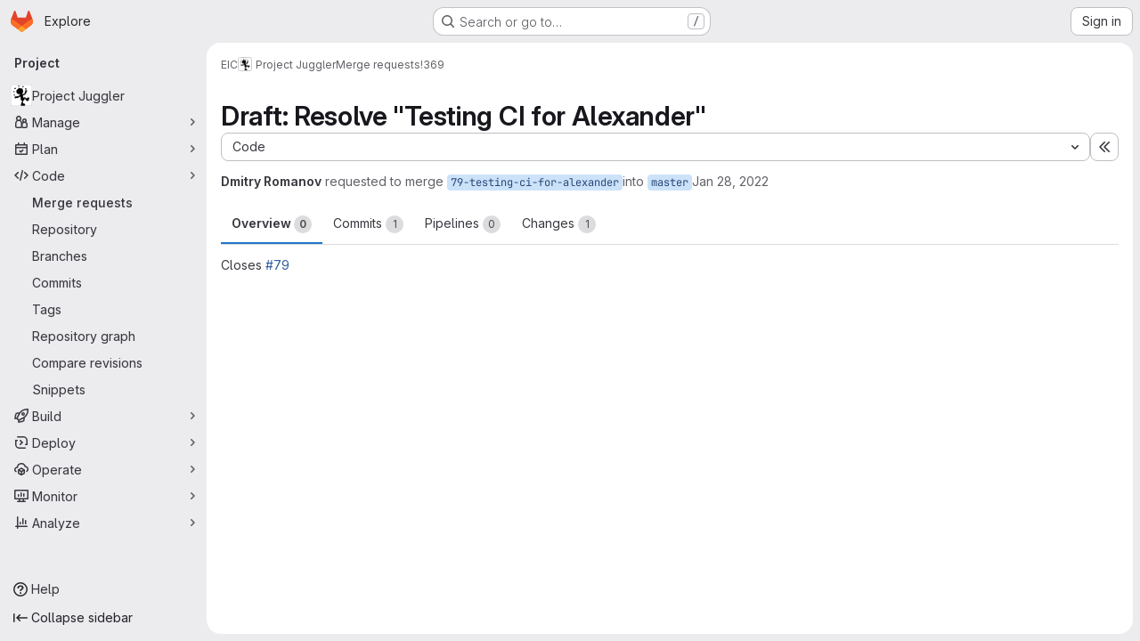

--- FILE ---
content_type: text/html; charset=utf-8
request_url: https://eicweb.phy.anl.gov/EIC/juggler/-/merge_requests/369
body_size: 16365
content:




<!DOCTYPE html>
<html class="gl-system ui-neutral with-top-bar with-header application-chrome page-with-panels with-gl-container-queries " lang="en">
<head prefix="og: http://ogp.me/ns#">
<meta charset="utf-8">
<meta content="IE=edge" http-equiv="X-UA-Compatible">
<meta content="width=device-width, initial-scale=1" name="viewport">
<title>Draft: Resolve &quot;Testing CI for Alexander&quot; (!369) · Merge requests · EIC / Project Juggler · GitLab</title>
<script>
//<![CDATA[
window.gon={};gon.api_version="v4";gon.default_avatar_url="https://eicweb.phy.anl.gov/assets/no_avatar-849f9c04a3a0d0cea2424ae97b27447dc64a7dbfae83c036c45b403392f0e8ba.png";gon.max_file_size=110;gon.asset_host=null;gon.webpack_public_path="/assets/webpack/";gon.relative_url_root="";gon.user_color_mode="gl-system";gon.user_color_scheme="white";gon.markdown_surround_selection=null;gon.markdown_automatic_lists=null;gon.markdown_maintain_indentation=null;gon.math_rendering_limits_enabled=true;gon.allow_immediate_namespaces_deletion=true;gon.iframe_rendering_enabled=false;gon.iframe_rendering_allowlist=[];gon.recaptcha_api_server_url="https://www.recaptcha.net/recaptcha/api.js";gon.recaptcha_sitekey=null;gon.gitlab_url="https://eicweb.phy.anl.gov";gon.promo_url="https://about.gitlab.com";gon.forum_url="https://forum.gitlab.com";gon.docs_url="https://docs.gitlab.com";gon.revision="ef8306c4594";gon.feature_category="code_review_workflow";gon.gitlab_logo="/assets/gitlab_logo-2957169c8ef64c58616a1ac3f4fc626e8a35ce4eb3ed31bb0d873712f2a041a0.png";gon.secure=true;gon.sprite_icons="/assets/icons-dafe78f1f5f3f39844d40e6211b4b6b2b89533b96324c26e6ca12cfd6cf1b0ca.svg";gon.sprite_file_icons="/assets/file_icons/file_icons-90de312d3dbe794a19dee8aee171f184ff69ca9c9cf9fe37e8b254e84c3a1543.svg";gon.illustrations_path="/images/illustrations.svg";gon.emoji_sprites_css_path="/assets/emoji_sprites-bd26211944b9d072037ec97cb138f1a52cd03ef185cd38b8d1fcc963245199a1.css";gon.emoji_backend_version=4;gon.gridstack_css_path="/assets/lazy_bundles/gridstack-f42069e5c7b1542688660592b48f2cbd86e26b77030efd195d124dbd8fe64434.css";gon.test_env=false;gon.disable_animations=false;gon.suggested_label_colors={"#cc338b":"Magenta-pink","#dc143c":"Crimson","#c21e56":"Rose red","#cd5b45":"Dark coral","#ed9121":"Carrot orange","#eee600":"Titanium yellow","#009966":"Green-cyan","#8fbc8f":"Dark sea green","#6699cc":"Blue-gray","#e6e6fa":"Lavender","#9400d3":"Dark violet","#330066":"Deep violet","#36454f":"Charcoal grey","#808080":"Gray"};gon.first_day_of_week=0;gon.time_display_relative=true;gon.time_display_format=0;gon.ee=false;gon.jh=false;gon.dot_com=false;gon.uf_error_prefix="UF";gon.pat_prefix="";gon.keyboard_shortcuts_enabled=true;gon.broadcast_message_dismissal_path=null;gon.diagramsnet_url="https://embed.diagrams.net";gon.features={"uiForOrganizations":false,"organizationSwitching":false,"findAndReplace":false,"removeMonitorMetrics":true,"newProjectCreationForm":false,"workItemsClientSideBoards":false,"glqlWorkItems":true,"glqlAggregation":false,"glqlTypescript":false,"paneledView":true,"archiveGroup":false,"accessibleLoadingButton":false,"allowIframesInMarkdown":false,"projectStudioEnabled":true,"glqlLoadOnClick":false,"showMergeRequestStatusDraft":false,"mrPipelinesGraphql":false,"ciPipelineCreationRequestsRealtime":false,"notificationsTodosButtons":false,"mrReviewBatchSubmit":true,"mergeWidgetStopPolling":false};
//]]>
</script>

<script>
//<![CDATA[
const root = document.documentElement;
if (window.matchMedia('(prefers-color-scheme: dark)').matches) {
  root.classList.add('gl-dark');
}

window.matchMedia('(prefers-color-scheme: dark)').addEventListener('change', (e) => {
  if (e.matches) {
    root.classList.add('gl-dark');
  } else {
    root.classList.remove('gl-dark');
  }
});

//]]>
</script>
<script>
//<![CDATA[
var gl = window.gl || {};
gl.startup_calls = {"/EIC/juggler/-/merge_requests/369/diffs_metadata.json?diff_head=true\u0026view=inline\u0026w=1":{},"/EIC/juggler/-/merge_requests/369/discussions.json?notes_filter=0\u0026per_page=20\u0026persist_filter=false":{},"/EIC/juggler/-/merge_requests/369/widget.json":{},"/EIC/juggler/-/merge_requests/369/cached_widget.json":{},"/EIC/juggler/-/merge_requests/369.json?serializer=sidebar_extras":{}};
gl.startup_graphql_calls = null;

if (gl.startup_calls && window.fetch) {
  Object.keys(gl.startup_calls).forEach(apiCall => {
   gl.startup_calls[apiCall] = {
      fetchCall: fetch(apiCall, {
        // Emulate XHR for Rails AJAX request checks
        headers: {
          'X-Requested-With': 'XMLHttpRequest'
        },
        // fetch won’t send cookies in older browsers, unless you set the credentials init option.
        // We set to `same-origin` which is default value in modern browsers.
        // See https://github.com/whatwg/fetch/pull/585 for more information.
        credentials: 'same-origin'
      })
    };
  });
}
if (gl.startup_graphql_calls && window.fetch) {
  const headers = {"X-CSRF-Token":"kcGlfAmtr7tZkw7R_4e5oi5-ydeXu27F9MPemtu8NBecQjrU2WIUR21LImhxSsuaiCe09ZZuFbrpWF__VvN2Ug","x-gitlab-feature-category":"code_review_workflow"};
  const url = `https://eicweb.phy.anl.gov/api/graphql`

  const opts = {
    method: "POST",
    headers: {
      "Content-Type": "application/json",
      ...headers,
    }
  };

  gl.startup_graphql_calls = gl.startup_graphql_calls.map(call => ({
    ...call,
    fetchCall: fetch(url, {
      ...opts,
      credentials: 'same-origin',
      body: JSON.stringify(call)
    })
  }))
}


//]]>
</script>



<meta content="light dark" name="color-scheme">
<link rel="stylesheet" href="/assets/application-267421195ad431679553836c5b410ffe630f2a3119c436775ff47aa32bd041a8.css" media="(prefers-color-scheme: light)" />
<link rel="stylesheet" href="/assets/application_dark-eb6a2be3fa84f122bcfdb01700ceb93d31abe14bec53e18529b0230fdb8d07ce.css" media="(prefers-color-scheme: dark)" />
<link rel="stylesheet" href="/assets/page_bundles/merge_request-c6f260eb48cf3aef7c4713a5bd19819610af51a191f6ebf7728d9510743a8940.css" /><link rel="stylesheet" href="/assets/page_bundles/issuable-a1426ec32621b16dfde0bb759644dde9c2420a266b82578555e8cf4478d95dca.css" /><link rel="stylesheet" href="/assets/page_bundles/notes_shared-8f7a9513332533cc4a53b3be3d16e69570e82bc87b3f8913578eaeb0dce57e21.css" /><link rel="stylesheet" href="/assets/page_bundles/design_management-714c36aa7869317006d0fdf3fa26fe925dcbcda6a0c71a93a3e54f3fc27ca849.css" /><link rel="stylesheet" href="/assets/page_bundles/merge_requests-3e990ef35dc91c89b9fc28527c7f83de9d8569a6cb704c31a4877901a14b1c29.css" /><link rel="stylesheet" href="/assets/page_bundles/pipelines-73aa3826d1ff6db534ba4e57bcc5d791bd6058b88c0caeaa5c16d7857acb5ac2.css" /><link rel="stylesheet" href="/assets/page_bundles/reports-29e64d01ce221f24f5d01336bdfebb32405c7ed6bd1ca434396aacedb72dd3e3.css" /><link rel="stylesheet" href="/assets/page_bundles/ci_status-a8a0940e57bbda1e5773df806e02e1d49d605920f355620790dff8de65c19ff4.css" /><link rel="stylesheet" href="/assets/page_bundles/labels-b23cc06813aa6fbbc608e40531a9a2c605d4b464b1a2b1bd22360ba37986127f.css" /><link rel="stylesheet" href="/assets/page_bundles/commit_description-9e7efe20f0cef17d0606edabfad0418e9eb224aaeaa2dae32c817060fa60abcc.css" /><link rel="stylesheet" href="/assets/page_bundles/work_items-9f34e9e1785e95144a97edb25299b8dd0d2e641f7efb2d8b7bea3717104ed8f2.css" />
<link rel="stylesheet" href="/assets/tailwind_cqs-0e9add9895902b334f85f3a8c9ded0e9bcbfef603bbd1efcb51df7dac57c209e.css" />


<link rel="stylesheet" href="/assets/fonts-deb7ad1d55ca77c0172d8538d53442af63604ff490c74acc2859db295c125bdb.css" />
<link rel="stylesheet" href="/assets/highlight/themes/white-c47e38e4a3eafd97b389c0f8eec06dce295f311cdc1c9e55073ea9406b8fe5b0.css" media="(prefers-color-scheme: light)" />
<link rel="stylesheet" href="/assets/highlight/themes/dark-8796b0549a7cd8fd6d2646619fa5840db4505d7031a76d5441a3cee1d12390d2.css" media="(prefers-color-scheme: dark)" />

<script src="/assets/webpack/runtime.bada1433.bundle.js" defer="defer"></script>
<script src="/assets/webpack/main.eb29241f.chunk.js" defer="defer"></script>
<script src="/assets/webpack/tracker.4ac2efa2.chunk.js" defer="defer"></script>
<script>
//<![CDATA[
window.snowplowOptions = {"namespace":"gl","hostname":"eicweb.phy.anl.gov:443","postPath":"/-/collect_events","forceSecureTracker":true,"appId":"gitlab_sm"};
gl = window.gl || {};
gl.snowplowStandardContext = {"schema":"iglu:com.gitlab/gitlab_standard/jsonschema/1-1-7","data":{"environment":"self-managed","source":"gitlab-rails","correlation_id":"01KFK34YQSW4PKEWGAK9W8YNHF","extra":{},"user_id":null,"global_user_id":null,"user_type":null,"is_gitlab_team_member":null,"namespace_id":9,"ultimate_parent_namespace_id":9,"project_id":369,"feature_enabled_by_namespace_ids":null,"realm":"self-managed","deployment_type":"self-managed","context_generated_at":"2026-01-22T14:53:46.874Z"}};
gl.snowplowPseudonymizedPageUrl = "https://eicweb.phy.anl.gov/namespace9/project369/-/merge_requests/369";
gl.maskedDefaultReferrerUrl = null;
gl.ga4MeasurementId = 'G-ENFH3X7M5Y';
gl.duoEvents = [];
gl.onlySendDuoEvents = true;


//]]>
</script>
<link rel="preload" href="/assets/application-267421195ad431679553836c5b410ffe630f2a3119c436775ff47aa32bd041a8.css" as="style" type="text/css">
<link rel="preload" href="/assets/highlight/themes/white-c47e38e4a3eafd97b389c0f8eec06dce295f311cdc1c9e55073ea9406b8fe5b0.css" as="style" type="text/css">




<script src="/assets/webpack/commons-pages.groups.new-pages.import.gitlab_projects.new-pages.import.manifest.new-pages.projects.n-44c6c18e.57adf505.chunk.js" defer="defer"></script>
<script src="/assets/webpack/commons-pages.search.show-super_sidebar.6acb116e.chunk.js" defer="defer"></script>
<script src="/assets/webpack/super_sidebar.d81b6984.chunk.js" defer="defer"></script>
<script src="/assets/webpack/prosemirror.1da0b164.chunk.js" defer="defer"></script>
<script src="/assets/webpack/commons-pages.projects-pages.projects.activity-pages.projects.alert_management.details-pages.project-16912510.ec48a109.chunk.js" defer="defer"></script>
<script src="/assets/webpack/commons-pages.admin.application_settings-pages.admin.application_settings.appearances.preview_sign_i-f1565176.4e33d525.chunk.js" defer="defer"></script>
<script src="/assets/webpack/17193943.e2846711.chunk.js" defer="defer"></script>
<script src="/assets/webpack/commons-pages.admin.topics.edit-pages.admin.topics.new-pages.dashboard.home-pages.groups.issues-page-e24719b0.0ac673bd.chunk.js" defer="defer"></script>
<script src="/assets/webpack/commons-pages.admin.topics.edit-pages.admin.topics.new-pages.dashboard.home-pages.groups.issues-page-ff48bc91.361cf468.chunk.js" defer="defer"></script>
<script src="/assets/webpack/commons-pages.admin.topics.edit-pages.admin.topics.new-pages.groups.issues-pages.groups.milestones.e-bcd6d51f.54a370ee.chunk.js" defer="defer"></script>
<script src="/assets/webpack/commons-pages.admin.topics.edit-pages.admin.topics.new-pages.groups.issues-pages.groups.milestones.e-b5dc6890.6b3a11a0.chunk.js" defer="defer"></script>
<script src="/assets/webpack/commons-pages.admin.topics.edit-pages.admin.topics.new-pages.groups.issues-pages.groups.milestones.e-42b3c7d5.16057691.chunk.js" defer="defer"></script>
<script src="/assets/webpack/422f149e.758e004d.chunk.js" defer="defer"></script>
<script src="/assets/webpack/commons-pages.dashboard.milestones.show-pages.groups.issues-pages.groups.merge_requests-pages.groups-08b7f105.481b65b8.chunk.js" defer="defer"></script>
<script src="/assets/webpack/cb024f01.1ddd5ad5.chunk.js" defer="defer"></script>
<script src="/assets/webpack/commons-pages.dashboard.milestones.show-pages.groups.merge_requests-pages.groups.milestones.edit-pag-f6a8769a.e4179b90.chunk.js" defer="defer"></script>
<script src="/assets/webpack/commons-pages.groups.issues-pages.groups.merge_requests-pages.groups.work_items-pages.groups.work_it-778254cc.4da6b466.chunk.js" defer="defer"></script>
<script src="/assets/webpack/1f5b0d56.14ca4c40.chunk.js" defer="defer"></script>
<script src="/assets/webpack/commons-pages.admin.runners.index-pages.groups.merge_requests-pages.groups.runners.index-pages.proje-36e90d03.8b9118ac.chunk.js" defer="defer"></script>
<script src="/assets/webpack/commons-pages.groups.issues-pages.groups.work_items-pages.groups.work_items.show-pages.projects.inci-2e445c84.8d524385.chunk.js" defer="defer"></script>
<script src="/assets/webpack/commons-pages.groups.merge_requests-pages.projects.feature_flags.edit-pages.projects.feature_flags.n-e920fef7.8e253b8b.chunk.js" defer="defer"></script>
<script src="/assets/webpack/pages.projects.merge_requests.show.58b2761b.chunk.js" defer="defer"></script>

<meta content="object" property="og:type">
<meta content="GitLab" property="og:site_name">
<meta content="Draft: Resolve &quot;Testing CI for Alexander&quot; (!369) · Merge requests · EIC / Project Juggler · GitLab" property="og:title">
<meta content="Closes #79" property="og:description">
<meta content="https://eicweb.phy.anl.gov/uploads/-/system/project/avatar/369/transparent-circus-clown-juggling-png-logo.jpg" property="og:image">
<meta content="64" property="og:image:width">
<meta content="64" property="og:image:height">
<meta content="https://eicweb.phy.anl.gov/EIC/juggler/-/merge_requests/369" property="og:url">
<meta content="summary" property="twitter:card">
<meta content="Draft: Resolve &quot;Testing CI for Alexander&quot; (!369) · Merge requests · EIC / Project Juggler · GitLab" property="twitter:title">
<meta content="Closes #79" property="twitter:description">
<meta content="https://eicweb.phy.anl.gov/uploads/-/system/project/avatar/369/transparent-circus-clown-juggling-png-logo.jpg" property="twitter:image">
<meta property="twitter:label1" content="Author"><meta property="twitter:data1" content="Dmitry Romanov"><meta property="twitter:label2" content="Assignee"><meta property="twitter:data2" content="Dmitry Romanov">
<meta name="csrf-param" content="authenticity_token" />
<meta name="csrf-token" content="q759mGz9RHPqLbiYemgYetL7m1IWGl5xpFYqkzVROFqmPeIwvDL_j971lCH0pWpCdKLmcBfPJQ65zav2uB56Hw" />
<meta name="csp-nonce" />
<meta name="action-cable-url" content="/-/cable" />
<link href="/-/manifest.json" rel="manifest">
<link rel="icon" type="image/png" href="/uploads/-/system/appearance/favicon/1/anl_eic_logo_3.ico" id="favicon" data-original-href="/uploads/-/system/appearance/favicon/1/anl_eic_logo_3.ico" />
<link rel="apple-touch-icon" type="image/x-icon" href="/assets/apple-touch-icon-b049d4bc0dd9626f31db825d61880737befc7835982586d015bded10b4435460.png" />
<link href="/search/opensearch.xml" rel="search" title="Search GitLab" type="application/opensearchdescription+xml">




<meta content="Closes #79" name="description">
<meta content="#F1F0F6" media="(prefers-color-scheme: light)" name="theme-color">
<meta content="#232128" media="(prefers-color-scheme: dark)" name="theme-color">
</head>

<body class="tab-width-8 gl-browser-chrome gl-platform-mac " data-group="EIC" data-group-full-path="EIC" data-namespace-id="9" data-page="projects:merge_requests:show" data-page-type-id="369" data-project="juggler" data-project-full-path="EIC/juggler" data-project-id="369" data-project-studio-enabled="true">
<div id="js-tooltips-container"></div>
<script>
//<![CDATA[
gl = window.gl || {};
gl.GfmAutoComplete = gl.GfmAutoComplete || {};
gl.GfmAutoComplete.dataSources = {"members":"/EIC/juggler/-/autocomplete_sources/members?type=MergeRequest\u0026type_id=369","issues":"/EIC/juggler/-/autocomplete_sources/issues","mergeRequests":"/EIC/juggler/-/autocomplete_sources/merge_requests","labels":"/EIC/juggler/-/autocomplete_sources/labels?type=MergeRequest\u0026type_id=369","milestones":"/EIC/juggler/-/autocomplete_sources/milestones","commands":"/EIC/juggler/-/autocomplete_sources/commands?type=MergeRequest\u0026type_id=369","snippets":"/EIC/juggler/-/autocomplete_sources/snippets","contacts":"/EIC/juggler/-/autocomplete_sources/contacts?type=MergeRequest\u0026type_id=369","wikis":"/EIC/juggler/-/autocomplete_sources/wikis"};


//]]>
</script>
<script>
//<![CDATA[
gl = window.gl || {};
gl.client = {"isChrome":true,"isMac":true};


//]]>
</script>


<header class="super-topbar js-super-topbar"></header>
<div class="layout-page js-page-layout page-gutter  page-with-super-sidebar">
<script>
//<![CDATA[
const outer = document.createElement('div');
outer.style.visibility = 'hidden';
outer.style.overflow = 'scroll';
document.body.appendChild(outer);
const inner = document.createElement('div');
outer.appendChild(inner);
const scrollbarWidth = outer.offsetWidth - inner.offsetWidth;
outer.parentNode.removeChild(outer);
document.documentElement.style.setProperty('--scrollbar-width', `${scrollbarWidth}px`);

//]]>
</script><aside class="js-super-sidebar super-sidebar super-sidebar-loading" data-command-palette="{&quot;project_files_url&quot;:&quot;/EIC/juggler/-/files/main?format=json&quot;,&quot;project_blob_url&quot;:&quot;/EIC/juggler/-/blob/main&quot;}" data-force-desktop-expanded-sidebar="" data-is-saas="false" data-root-path="/" data-sidebar="{&quot;is_logged_in&quot;:false,&quot;compare_plans_url&quot;:&quot;https://about.gitlab.com/pricing&quot;,&quot;context_switcher_links&quot;:[{&quot;title&quot;:&quot;Explore&quot;,&quot;link&quot;:&quot;/explore&quot;,&quot;icon&quot;:&quot;compass&quot;}],&quot;current_menu_items&quot;:[{&quot;id&quot;:&quot;project_overview&quot;,&quot;title&quot;:&quot;Project Juggler&quot;,&quot;avatar&quot;:&quot;/uploads/-/system/project/avatar/369/transparent-circus-clown-juggling-png-logo.jpg&quot;,&quot;entity_id&quot;:369,&quot;link&quot;:&quot;/EIC/juggler&quot;,&quot;link_classes&quot;:&quot;shortcuts-project&quot;,&quot;is_active&quot;:false},{&quot;id&quot;:&quot;manage_menu&quot;,&quot;title&quot;:&quot;Manage&quot;,&quot;icon&quot;:&quot;users&quot;,&quot;avatar_shape&quot;:&quot;rect&quot;,&quot;link&quot;:&quot;/EIC/juggler/activity&quot;,&quot;is_active&quot;:false,&quot;items&quot;:[{&quot;id&quot;:&quot;activity&quot;,&quot;title&quot;:&quot;Activity&quot;,&quot;link&quot;:&quot;/EIC/juggler/activity&quot;,&quot;link_classes&quot;:&quot;shortcuts-project-activity&quot;,&quot;is_active&quot;:false},{&quot;id&quot;:&quot;members&quot;,&quot;title&quot;:&quot;Members&quot;,&quot;link&quot;:&quot;/EIC/juggler/-/project_members&quot;,&quot;is_active&quot;:false},{&quot;id&quot;:&quot;labels&quot;,&quot;title&quot;:&quot;Labels&quot;,&quot;link&quot;:&quot;/EIC/juggler/-/labels&quot;,&quot;is_active&quot;:false}],&quot;separated&quot;:false},{&quot;id&quot;:&quot;plan_menu&quot;,&quot;title&quot;:&quot;Plan&quot;,&quot;icon&quot;:&quot;planning&quot;,&quot;avatar_shape&quot;:&quot;rect&quot;,&quot;link&quot;:&quot;/EIC/juggler/-/issues&quot;,&quot;is_active&quot;:false,&quot;items&quot;:[{&quot;id&quot;:&quot;project_issue_list&quot;,&quot;title&quot;:&quot;Issues&quot;,&quot;link&quot;:&quot;/EIC/juggler/-/issues&quot;,&quot;link_classes&quot;:&quot;shortcuts-issues has-sub-items&quot;,&quot;pill_count_field&quot;:&quot;openIssuesCount&quot;,&quot;pill_count_dynamic&quot;:false,&quot;is_active&quot;:false},{&quot;id&quot;:&quot;boards&quot;,&quot;title&quot;:&quot;Issue boards&quot;,&quot;link&quot;:&quot;/EIC/juggler/-/boards&quot;,&quot;link_classes&quot;:&quot;shortcuts-issue-boards&quot;,&quot;is_active&quot;:false},{&quot;id&quot;:&quot;milestones&quot;,&quot;title&quot;:&quot;Milestones&quot;,&quot;link&quot;:&quot;/EIC/juggler/-/milestones&quot;,&quot;is_active&quot;:false},{&quot;id&quot;:&quot;project_wiki&quot;,&quot;title&quot;:&quot;Wiki&quot;,&quot;link&quot;:&quot;/EIC/juggler/-/wikis/home&quot;,&quot;link_classes&quot;:&quot;shortcuts-wiki&quot;,&quot;is_active&quot;:false}],&quot;separated&quot;:false},{&quot;id&quot;:&quot;code_menu&quot;,&quot;title&quot;:&quot;Code&quot;,&quot;icon&quot;:&quot;code&quot;,&quot;avatar_shape&quot;:&quot;rect&quot;,&quot;link&quot;:&quot;/EIC/juggler/-/merge_requests&quot;,&quot;is_active&quot;:true,&quot;items&quot;:[{&quot;id&quot;:&quot;project_merge_request_list&quot;,&quot;title&quot;:&quot;Merge requests&quot;,&quot;link&quot;:&quot;/EIC/juggler/-/merge_requests&quot;,&quot;link_classes&quot;:&quot;shortcuts-merge_requests&quot;,&quot;pill_count_field&quot;:&quot;openMergeRequestsCount&quot;,&quot;pill_count_dynamic&quot;:false,&quot;is_active&quot;:true},{&quot;id&quot;:&quot;files&quot;,&quot;title&quot;:&quot;Repository&quot;,&quot;link&quot;:&quot;/EIC/juggler/-/tree/main&quot;,&quot;link_classes&quot;:&quot;shortcuts-tree&quot;,&quot;is_active&quot;:false},{&quot;id&quot;:&quot;branches&quot;,&quot;title&quot;:&quot;Branches&quot;,&quot;link&quot;:&quot;/EIC/juggler/-/branches&quot;,&quot;is_active&quot;:false},{&quot;id&quot;:&quot;commits&quot;,&quot;title&quot;:&quot;Commits&quot;,&quot;link&quot;:&quot;/EIC/juggler/-/commits/main?ref_type=heads&quot;,&quot;link_classes&quot;:&quot;shortcuts-commits&quot;,&quot;is_active&quot;:false},{&quot;id&quot;:&quot;tags&quot;,&quot;title&quot;:&quot;Tags&quot;,&quot;link&quot;:&quot;/EIC/juggler/-/tags&quot;,&quot;is_active&quot;:false},{&quot;id&quot;:&quot;graphs&quot;,&quot;title&quot;:&quot;Repository graph&quot;,&quot;link&quot;:&quot;/EIC/juggler/-/network/main?ref_type=heads&quot;,&quot;link_classes&quot;:&quot;shortcuts-network&quot;,&quot;is_active&quot;:false},{&quot;id&quot;:&quot;compare&quot;,&quot;title&quot;:&quot;Compare revisions&quot;,&quot;link&quot;:&quot;/EIC/juggler/-/compare?from=main\u0026to=main&quot;,&quot;is_active&quot;:false},{&quot;id&quot;:&quot;project_snippets&quot;,&quot;title&quot;:&quot;Snippets&quot;,&quot;link&quot;:&quot;/EIC/juggler/-/snippets&quot;,&quot;link_classes&quot;:&quot;shortcuts-snippets&quot;,&quot;is_active&quot;:false}],&quot;separated&quot;:false},{&quot;id&quot;:&quot;build_menu&quot;,&quot;title&quot;:&quot;Build&quot;,&quot;icon&quot;:&quot;rocket&quot;,&quot;avatar_shape&quot;:&quot;rect&quot;,&quot;link&quot;:&quot;/EIC/juggler/-/pipelines&quot;,&quot;is_active&quot;:false,&quot;items&quot;:[{&quot;id&quot;:&quot;pipelines&quot;,&quot;title&quot;:&quot;Pipelines&quot;,&quot;link&quot;:&quot;/EIC/juggler/-/pipelines&quot;,&quot;link_classes&quot;:&quot;shortcuts-pipelines&quot;,&quot;is_active&quot;:false},{&quot;id&quot;:&quot;jobs&quot;,&quot;title&quot;:&quot;Jobs&quot;,&quot;link&quot;:&quot;/EIC/juggler/-/jobs&quot;,&quot;link_classes&quot;:&quot;shortcuts-builds&quot;,&quot;is_active&quot;:false},{&quot;id&quot;:&quot;pipeline_schedules&quot;,&quot;title&quot;:&quot;Pipeline schedules&quot;,&quot;link&quot;:&quot;/EIC/juggler/-/pipeline_schedules&quot;,&quot;link_classes&quot;:&quot;shortcuts-builds&quot;,&quot;is_active&quot;:false},{&quot;id&quot;:&quot;artifacts&quot;,&quot;title&quot;:&quot;Artifacts&quot;,&quot;link&quot;:&quot;/EIC/juggler/-/artifacts&quot;,&quot;link_classes&quot;:&quot;shortcuts-builds&quot;,&quot;is_active&quot;:false}],&quot;separated&quot;:false},{&quot;id&quot;:&quot;deploy_menu&quot;,&quot;title&quot;:&quot;Deploy&quot;,&quot;icon&quot;:&quot;deployments&quot;,&quot;avatar_shape&quot;:&quot;rect&quot;,&quot;link&quot;:&quot;/EIC/juggler/-/releases&quot;,&quot;is_active&quot;:false,&quot;items&quot;:[{&quot;id&quot;:&quot;releases&quot;,&quot;title&quot;:&quot;Releases&quot;,&quot;link&quot;:&quot;/EIC/juggler/-/releases&quot;,&quot;link_classes&quot;:&quot;shortcuts-deployments-releases&quot;,&quot;is_active&quot;:false},{&quot;id&quot;:&quot;container_registry&quot;,&quot;title&quot;:&quot;Container registry&quot;,&quot;link&quot;:&quot;/EIC/juggler/container_registry&quot;,&quot;is_active&quot;:false},{&quot;id&quot;:&quot;model_registry&quot;,&quot;title&quot;:&quot;Model registry&quot;,&quot;link&quot;:&quot;/EIC/juggler/-/ml/models&quot;,&quot;is_active&quot;:false}],&quot;separated&quot;:false},{&quot;id&quot;:&quot;operations_menu&quot;,&quot;title&quot;:&quot;Operate&quot;,&quot;icon&quot;:&quot;cloud-pod&quot;,&quot;avatar_shape&quot;:&quot;rect&quot;,&quot;link&quot;:&quot;/EIC/juggler/-/environments&quot;,&quot;is_active&quot;:false,&quot;items&quot;:[{&quot;id&quot;:&quot;environments&quot;,&quot;title&quot;:&quot;Environments&quot;,&quot;link&quot;:&quot;/EIC/juggler/-/environments&quot;,&quot;link_classes&quot;:&quot;shortcuts-environments&quot;,&quot;is_active&quot;:false}],&quot;separated&quot;:false},{&quot;id&quot;:&quot;monitor_menu&quot;,&quot;title&quot;:&quot;Monitor&quot;,&quot;icon&quot;:&quot;monitor&quot;,&quot;avatar_shape&quot;:&quot;rect&quot;,&quot;link&quot;:&quot;/EIC/juggler/-/incidents&quot;,&quot;is_active&quot;:false,&quot;items&quot;:[{&quot;id&quot;:&quot;incidents&quot;,&quot;title&quot;:&quot;Incidents&quot;,&quot;link&quot;:&quot;/EIC/juggler/-/incidents&quot;,&quot;is_active&quot;:false}],&quot;separated&quot;:false},{&quot;id&quot;:&quot;analyze_menu&quot;,&quot;title&quot;:&quot;Analyze&quot;,&quot;icon&quot;:&quot;chart&quot;,&quot;avatar_shape&quot;:&quot;rect&quot;,&quot;link&quot;:&quot;/EIC/juggler/-/value_stream_analytics&quot;,&quot;is_active&quot;:false,&quot;items&quot;:[{&quot;id&quot;:&quot;cycle_analytics&quot;,&quot;title&quot;:&quot;Value stream analytics&quot;,&quot;link&quot;:&quot;/EIC/juggler/-/value_stream_analytics&quot;,&quot;link_classes&quot;:&quot;shortcuts-project-cycle-analytics&quot;,&quot;is_active&quot;:false},{&quot;id&quot;:&quot;contributors&quot;,&quot;title&quot;:&quot;Contributor analytics&quot;,&quot;link&quot;:&quot;/EIC/juggler/-/graphs/main?ref_type=heads&quot;,&quot;is_active&quot;:false},{&quot;id&quot;:&quot;ci_cd_analytics&quot;,&quot;title&quot;:&quot;CI/CD analytics&quot;,&quot;link&quot;:&quot;/EIC/juggler/-/pipelines/charts&quot;,&quot;is_active&quot;:false},{&quot;id&quot;:&quot;repository_analytics&quot;,&quot;title&quot;:&quot;Repository analytics&quot;,&quot;link&quot;:&quot;/EIC/juggler/-/graphs/main/charts&quot;,&quot;link_classes&quot;:&quot;shortcuts-repository-charts&quot;,&quot;is_active&quot;:false},{&quot;id&quot;:&quot;model_experiments&quot;,&quot;title&quot;:&quot;Model experiments&quot;,&quot;link&quot;:&quot;/EIC/juggler/-/ml/experiments&quot;,&quot;is_active&quot;:false}],&quot;separated&quot;:false}],&quot;current_context_header&quot;:&quot;Project&quot;,&quot;support_path&quot;:&quot;https://about.gitlab.com/get-help/&quot;,&quot;docs_path&quot;:&quot;/help/docs&quot;,&quot;display_whats_new&quot;:false,&quot;show_version_check&quot;:null,&quot;search&quot;:{&quot;search_path&quot;:&quot;/search&quot;,&quot;issues_path&quot;:&quot;/dashboard/issues&quot;,&quot;mr_path&quot;:&quot;/dashboard/merge_requests&quot;,&quot;autocomplete_path&quot;:&quot;/search/autocomplete&quot;,&quot;settings_path&quot;:&quot;/search/settings&quot;,&quot;search_context&quot;:{&quot;group&quot;:{&quot;id&quot;:9,&quot;name&quot;:&quot;EIC&quot;,&quot;full_name&quot;:&quot;EIC&quot;},&quot;group_metadata&quot;:{&quot;issues_path&quot;:&quot;/groups/EIC/-/issues&quot;,&quot;mr_path&quot;:&quot;/groups/EIC/-/merge_requests&quot;},&quot;project&quot;:{&quot;id&quot;:369,&quot;name&quot;:&quot;Project Juggler&quot;},&quot;project_metadata&quot;:{&quot;mr_path&quot;:&quot;/EIC/juggler/-/merge_requests&quot;,&quot;issues_path&quot;:&quot;/EIC/juggler/-/issues&quot;},&quot;code_search&quot;:false,&quot;scope&quot;:&quot;merge_requests&quot;,&quot;for_snippets&quot;:null}},&quot;panel_type&quot;:&quot;project&quot;,&quot;shortcut_links&quot;:[{&quot;title&quot;:&quot;Snippets&quot;,&quot;href&quot;:&quot;/explore/snippets&quot;,&quot;css_class&quot;:&quot;dashboard-shortcuts-snippets&quot;},{&quot;title&quot;:&quot;Groups&quot;,&quot;href&quot;:&quot;/explore/groups&quot;,&quot;css_class&quot;:&quot;dashboard-shortcuts-groups&quot;},{&quot;title&quot;:&quot;Projects&quot;,&quot;href&quot;:&quot;/explore/projects/starred&quot;,&quot;css_class&quot;:&quot;dashboard-shortcuts-projects&quot;}],&quot;terms&quot;:null,&quot;sign_in_visible&quot;:&quot;true&quot;,&quot;allow_signup&quot;:&quot;false&quot;,&quot;new_user_registration_path&quot;:&quot;/users/sign_up&quot;,&quot;sign_in_path&quot;:&quot;/users/sign_in?redirect_to_referer=yes&quot;}"></aside>


<div class="panels-container gl-flex gl-gap-3">
<div class="content-panels gl-flex-1 gl-w-full gl-flex gl-gap-3 gl-relative js-content-panels gl-@container/content-panels">
<div class="js-static-panel static-panel content-wrapper gl-relative paneled-view gl-flex-1 gl-overflow-y-auto gl-bg-default" id="static-panel-portal">
<div class="panel-header">
<div class="broadcast-wrapper">



</div>
<div class="top-bar-fixed container-fluid gl-rounded-t-lg gl-sticky gl-top-0 gl-left-0 gl-mx-0 gl-w-full" data-testid="top-bar">
<div class="top-bar-container gl-flex gl-items-center gl-gap-2">
<div class="gl-grow gl-basis-0 gl-flex gl-items-center gl-justify-start gl-gap-3">
<script type="application/ld+json">
{"@context":"https://schema.org","@type":"BreadcrumbList","itemListElement":[{"@type":"ListItem","position":1,"name":"EIC","item":"https://eicweb.phy.anl.gov/EIC"},{"@type":"ListItem","position":2,"name":"Project Juggler","item":"https://eicweb.phy.anl.gov/EIC/juggler"},{"@type":"ListItem","position":3,"name":"Merge requests","item":"https://eicweb.phy.anl.gov/EIC/juggler/-/merge_requests"},{"@type":"ListItem","position":4,"name":"!369","item":"https://eicweb.phy.anl.gov/EIC/juggler/-/merge_requests/369"}]}


</script>
<div data-testid="breadcrumb-links" id="js-vue-page-breadcrumbs-wrapper">
<div data-breadcrumbs-json="[{&quot;text&quot;:&quot;EIC&quot;,&quot;href&quot;:&quot;/EIC&quot;,&quot;avatarPath&quot;:null},{&quot;text&quot;:&quot;Project Juggler&quot;,&quot;href&quot;:&quot;/EIC/juggler&quot;,&quot;avatarPath&quot;:&quot;/uploads/-/system/project/avatar/369/transparent-circus-clown-juggling-png-logo.jpg&quot;},{&quot;text&quot;:&quot;Merge requests&quot;,&quot;href&quot;:&quot;/EIC/juggler/-/merge_requests&quot;,&quot;avatarPath&quot;:null},{&quot;text&quot;:&quot;!369&quot;,&quot;href&quot;:&quot;/EIC/juggler/-/merge_requests/369&quot;,&quot;avatarPath&quot;:null}]" id="js-vue-page-breadcrumbs"></div>
<div id="js-injected-page-breadcrumbs"></div>
<div id="js-page-breadcrumbs-extra"></div>
</div>


<div id="js-work-item-feedback"></div>

</div>

</div>
</div>

</div>
<div class="panel-content">
<div class="panel-content-inner js-static-panel-inner">
<div class="alert-wrapper alert-wrapper-top-space gl-flex gl-flex-col gl-gap-3 container-fluid container-limited">


























</div>

<div class="container-fluid container-limited project-highlight-puc">
<main class="content gl-@container/panel gl-pb-3" id="content-body" itemscope itemtype="http://schema.org/SoftwareSourceCode">
<div id="js-drawer-container"></div>
<div class="flash-container flash-container-page sticky" data-testid="flash-container">
<div id="js-global-alerts"></div>
</div>






<div class="merge-request" data-lock-version="0" data-mr-action="show" data-project-path="EIC/juggler" data-url="/EIC/juggler/-/merge_requests/369.json">
<div class="detail-page-header gl-flex gl-pt-5 gl-gap-3 gl-flex-wrap gl-mb-3 @sm/panel:gl-flex-nowrap @sm/panel:gl-mb-0 is-merge-request">
<h1 class="title gl-heading-1 gl-self-center gl-mb-0 gl-flex-1 gl-wrap-anywhere" data-testid="title-content">
Draft: Resolve "Testing CI for Alexander"
</h1>
<div class="gl-flex gl-flex-row gl-gap-3 gl-w-full js-issuable-actions @sm/panel:gl-w-auto">
<div class="dropdown gl-dropdown gl-flex-1">
<div data-is-fork="false" data-reviewing-docs-path="/help/user/project/merge_requests/merge_request_troubleshooting.md#check-out-merge-requests-locally-through-the-head-ref" data-source-branch="79-testing-ci-for-alexander" data-source-project-default-url="https://eicweb.phy.anl.gov/EIC/juggler.git" data-source-project-full-path="EIC/juggler" data-source-project-path="juggler" id="js-check-out-modal"></div>
<button class="gl-button btn btn-md btn-default gl-flex gl-self-start gl-w-full @sm/panel:gl-w-auto !gl-pr-3" data-toggle="dropdown" data-testid="mr-code-dropdown" type="button"><span class="gl-button-text gl-inline-flex gl-justify-between gl-w-full">
Code
<svg class="s16 gl-icon gl-ml-2 !gl-mr-0" data-testid="chevron-down-icon"><use href="/assets/icons-dafe78f1f5f3f39844d40e6211b4b6b2b89533b96324c26e6ca12cfd6cf1b0ca.svg#chevron-down"></use></svg>

</span>

</button><div class="dropdown-menu dropdown-menu-right">
<div class="gl-dropdown-inner">
<div class="gl-dropdown-contents">
<ul>
<li class="gl-dropdown-section-header">
<header class="dropdown-header">
Review changes
</header>
</li>
<li class="gl-dropdown-item">
<button class="dropdown-item js-check-out-modal-trigger" type="button">
<div class="gl-dropdown-item-text-wrapper">
Check out branch
</div>
</button>
</li>

<li class="gl-dropdown-divider">
<hr class="dropdown-divider">
</li>
<li class="gl-dropdown-section-header">
<header class="dropdown-header">
Download
</header>
</li>
<li class="gl-dropdown-item">
<a class="dropdown-item" download="" data-testid="download-email-patches-menu-item" href="/EIC/juggler/-/merge_requests/369.patch"><div class="gl-dropdown-item-text-wrapper">
Patches
</div>
</a></li>
<li class="gl-dropdown-item">
<a class="dropdown-item" download="" data-testid="download-plain-diff-menu-item" href="/EIC/juggler/-/merge_requests/369.diff"><div class="gl-dropdown-item-text-wrapper">
Plain diff
</div>
</a></li>
</ul>
</div>
</div>
</div>
</div>

<button class="gl-button btn btn-md btn-default btn-icon gl-h-fit gutter-toggle js-sidebar-toggle @lg/panel:!gl-hidden" type="button"><svg class="s16 gl-icon gl-button-icon " data-testid="chevron-double-lg-left-icon"><use href="/assets/icons-dafe78f1f5f3f39844d40e6211b4b6b2b89533b96324c26e6ca12cfd6cf1b0ca.svg#chevron-double-lg-left"></use></svg>
<span class="gl-button-text">
<span class="gl-sr-only">Expand sidebar</span>

</span>

</button></div>
</div>

<div data-diffs-path="https://eicweb.phy.anl.gov/EIC/juggler/-/merge_requests/369/diffs" data-new-comment-template-paths="[{&quot;text&quot;:&quot;Your comment templates&quot;,&quot;href&quot;:&quot;/-/profile/comment_templates&quot;}]" id="js-review-drawer"></div>
<div data-data="{&quot;iid&quot;:369,&quot;canResolveDiscussion&quot;:&quot;&quot;,&quot;defaultBranchName&quot;:&quot;main&quot;,&quot;projectPath&quot;:&quot;EIC/juggler&quot;,&quot;sourceProjectPath&quot;:&quot;EIC/juggler&quot;,&quot;title&quot;:&quot;Draft: Resolve \&quot;Testing CI for Alexander\&quot;&quot;,&quot;isFluidLayout&quot;:&quot;&quot;,&quot;blocksMerge&quot;:&quot;false&quot;,&quot;imported&quot;:&quot;false&quot;,&quot;isDraft&quot;:&quot;true&quot;,&quot;tabs&quot;:[[&quot;show&quot;,&quot;Overview&quot;,&quot;/EIC/juggler/-/merge_requests/369&quot;,0],[&quot;commits&quot;,&quot;Commits&quot;,&quot;/EIC/juggler/-/merge_requests/369/commits&quot;,1],[&quot;pipelines&quot;,&quot;Pipelines&quot;,&quot;/EIC/juggler/-/merge_requests/369/pipelines&quot;,0],[&quot;diffs&quot;,&quot;Changes&quot;,&quot;/EIC/juggler/-/merge_requests/369/diffs&quot;,&quot;1&quot;]]}" id="js-merge-sticky-header"></div>
<div class="merge-request-details issuable-details" data-id="369">
<div class="merge-request-sticky-header-wrapper js-merge-request-sticky-header-wrapper">
<div class="merge-request-sticky-header gl-border-b">
<div class="detail-page-description gl-pt-2 gl-pb-4 gl-flex gl-items-baseline gl-flex-wrap gl-text-subtle gl-relative is-merge-request">
<div class="js-mr-header" data-hidden="false" data-iid="369" data-imported="false" data-is-draft="true" data-project-path="EIC/juggler" data-state="opened"></div>
<a class="gl-my-0 gl-ml-1 gl-mr-2 gl-hidden gl-overflow-hidden gl-text-ellipsis gl-whitespace-nowrap gl-font-bold gl-text-default merge-request-sticky-title" aria-hidden="true" href="#top">Draft: Resolve "Testing CI for Alexander"
</a><div class="merge-request-author-container"><a class="author-link gl-text-link gl-font-bold gl-mr-2 js-user-link" data-user-id="228" data-username="drateots" data-name="Dmitry Romanov" data-testid="author-link" href="/drateots"><span class="author">Dmitry Romanov</span></a>requested to merge </div><a title="79-testing-ci-for-alexander" class="ref-container gl-inline-block gl-truncate gl-max-w-26 gl-ml-2 gl-shrink-0" href="/EIC/juggler/-/tree/79-testing-ci-for-alexander">79-testing-ci-for-alexander</a> <button class="gl-button btn btn-icon btn-sm btn-default btn-default-tertiary !gl-hidden @md/panel:!gl-inline-block gl-mx-1 js-source-branch-copy" title="Copy branch name &lt;kbd class=&#39;flat gl-ml-2&#39; aria-hidden=true&gt;b&lt;/kbd&gt;" aria-keyshortcuts="b" aria-label="Copy branch name" aria-live="polite" data-toggle="tooltip" data-placement="bottom" data-container="body" data-html="true" data-clipboard-text="79-testing-ci-for-alexander" type="button"><svg class="s16 gl-icon gl-button-icon " data-testid="copy-to-clipboard-icon"><use href="/assets/icons-dafe78f1f5f3f39844d40e6211b4b6b2b89533b96324c26e6ca12cfd6cf1b0ca.svg#copy-to-clipboard"></use></svg>

</button> into <a title="master" class="ref-container gl-inline-block gl-truncate gl-max-w-26 gl-shrink-0 gl-ml-2" href="/EIC/juggler/-/tree/master">master</a> <button class="gl-button btn btn-icon btn-sm btn-default btn-default-tertiary !gl-hidden @md/panel:!gl-inline-block gl-mx-1" title="Copy branch name" aria-label="Copy branch name" aria-live="polite" data-toggle="tooltip" data-placement="bottom" data-container="body" data-html="true" data-clipboard-text="master" type="button"><svg class="s16 gl-icon gl-button-icon " data-testid="copy-to-clipboard-icon"><use href="/assets/icons-dafe78f1f5f3f39844d40e6211b4b6b2b89533b96324c26e6ca12cfd6cf1b0ca.svg#copy-to-clipboard"></use></svg>

</button> <time class="js-timeago gl-inline-block" title="Jan 28, 2022 11:06pm" datetime="2022-01-28T23:06:29Z" tabindex="0" aria-label="Jan 28, 2022 11:06pm" data-toggle="tooltip" data-placement="top" data-container="body">Jan 28, 2022</time>
</div>

<div class="merge-request-tabs-container gl-flex gl-justify-between gl-relative gl-gap-2 is-merge-request js-tabs-affix">
<ul class="merge-request-tabs nav-tabs nav nav-links gl-flex gl-flex-nowrap gl-m-0 gl-p-0 gl-border-0 gl-h-9">
<li class="notes-tab active" data-testid="notes-tab">
<a data-action="show" data-target="#notes" data-toggle="tabvue" href="/EIC/juggler/-/merge_requests/369">Overview
<span class="gl-badge badge badge-pill badge-neutral js-discussions-count"><span class="gl-badge-content">0</span></span>
</a>
</li>
<li class="commits-tab" data-testid="commits-tab">
<a data-action="commits" data-target="#commits" data-toggle="tabvue" href="/EIC/juggler/-/merge_requests/369/commits">Commits
<span class="gl-badge badge badge-pill badge-neutral js-commits-count"><span class="gl-badge-content">1</span></span>
</a>
</li>
<li class="pipelines-tab">
<a data-action="pipelines" data-target="#pipelines" data-toggle="tabvue" href="/EIC/juggler/-/merge_requests/369/pipelines">Pipelines
<span class="gl-badge badge badge-pill badge-neutral js-pipelines-mr-count"><span class="gl-badge-content">0</span></span>
</a>
</li>

<li class="diffs-tab js-diffs-tab" data-testid="diffs-tab" id="diffs-tab">
<a data-action="diffs" data-target="#diffs" data-toggle="tabvue" href="/EIC/juggler/-/merge_requests/369/diffs">Changes
<span class="gl-badge badge badge-pill badge-neutral js-changes-tab-count" data-gid="gid://gitlab/MergeRequest/2560"><span class="gl-badge-content">1</span></span>
</a>
</li>
</ul>
<div class="merge-request-tabs-actions gl-flex gl-flex-wrap gl-items-center gl-gap-3">
<div data-blocks-merge="false" data-can-resolve-discussion="" id="js-vue-discussion-counter"></div>
<div id="js-submit-review-button"></div>
</div>
</div>
</div>
</div>
<div class="tab-content" id="diff-notes-app">
<div id="js-diff-file-finder">
<div id="js-code-navigation"></div>
</div>
<div class="tab-pane notes voting_notes" id="notes" style="display: block">
<div class="merge-request-overview">
<section>
<div class="issuable-discussion js-vue-notes-event">
<div class="detail-page-description gl-pb-0">
<div>
<div class="description !gl-mt-4 " data-testid="description-content">
<div class="md">
<p data-sourcepos="1:1-1:10" dir="auto">Closes <a href="/EIC/juggler/-/issues/79" data-reference-type="issue" data-original="#79" data-link="false" data-link-reference="false" data-project="369" data-issue="1042" data-project-path="EIC/juggler" data-iid="79" data-issue-type="issue" data-container="body" data-placement="top" title="Testing CI for Alexander" class="gfm gfm-issue">#79</a></p>
</div>
<textarea class="hidden js-task-list-field" data-value="Closes #79"></textarea>
</div>

</div>

</div>
<div class="emoji-block emoji-list-container js-noteable-awards">
<div class="gl-flex gl-flex-wrap gl-justify-between gl-pt-3">
<div data-can-award-emoji="false" data-path="/api/v4/projects/369/merge_requests/369/award_emoji" data-show-default-award-emojis="true" id="js-vue-awards-block"></div>

</div>

</div>

<div class="js-verification-alert" data-identity-verification-required="false"></div>
<script>
//<![CDATA[
window.gl = window.gl || {};
window.gl.mrWidgetData = {"id":2560,"iid":369,"source_project_full_path":"EIC/juggler","target_project_full_path":"EIC/juggler","can_create_pipeline_in_target_project":false,"email_patches_path":"/EIC/juggler/-/merge_requests/369.patch","plain_diff_path":"/EIC/juggler/-/merge_requests/369.diff","merge_request_basic_path":"/EIC/juggler/-/merge_requests/369.json?serializer=basic","merge_request_widget_path":"/EIC/juggler/-/merge_requests/369/widget.json","merge_request_cached_widget_path":"/EIC/juggler/-/merge_requests/369/cached_widget.json","commit_change_content_path":"/EIC/juggler/-/merge_requests/369/commit_change_content","conflicts_docs_path":"/help/user/project/merge_requests/conflicts.md","reviewing_and_managing_merge_requests_docs_path":"/help/user/project/merge_requests/merge_request_troubleshooting.md#check-out-merge-requests-locally-through-the-head-ref","merge_request_pipelines_docs_path":"/help/ci/pipelines/merge_request_pipelines.md","ci_environments_status_path":"/EIC/juggler/-/merge_requests/369/ci_environments_status","user_callouts_path":"/-/users/callouts","suggest_pipeline_feature_id":"suggest_pipeline","migrate_jenkins_feature_id":"migrate_from_jenkins_banner","is_dismissed_suggest_pipeline":true,"is_dismissed_jenkins_migration":true,"human_access":null,"new_project_pipeline_path":"/EIC/juggler/-/pipelines/new","source_project_default_url":"https://eicweb.phy.anl.gov/EIC/juggler.git","issues_links":{"assign_to_closing":"/EIC/juggler/-/merge_requests/369/assign_related_issues","assign_to_closing_count":0,"closing":"\u003ca href=\"/EIC/juggler/-/issues/79\" title=\"Testing CI for Alexander\" class=\"gfm gfm-issue\" data-original=\"#79\" data-link=\"false\" data-link-reference=\"false\" data-issue=\"1042\" data-project=\"369\" data-iid=\"79\" data-namespace-path=\"EIC/juggler\" data-project-path=\"EIC/juggler\" data-issue-type=\"issue\" data-container=\"body\" data-placement=\"top\" data-reference-type=\"issue\"\u003e#79\u003c/a\u003e","closing_count":1,"mentioned_but_not_closing":"","mentioned_count":0},"security_reports_docs_path":"/help/user/application_security/detect/security_scanning_results.md#merge-request-security-widget","enabled_reports":{"sast":false,"secret_detection":false},"show_gitpod_button":false,"gitpod_url":null,"gitpod_enabled":false,"merge_request_path":"/EIC/juggler/-/merge_requests/369"}

window.gl.mrWidgetData.artifacts_endpoint = '/EIC/juggler/-/pipelines/:pipeline_artifacts_id/downloadable_artifacts.json';
window.gl.mrWidgetData.artifacts_endpoint_placeholder = ':pipeline_artifacts_id';
window.gl.mrWidgetData.pipeline_etag = '/api/graphql:pipelines/sha/4aa0f65e330eefee80dc951e8618a922b5b9d1db';
window.gl.mrWidgetData.squash_before_merge_help_path = '/help/user/project/merge_requests/squash_and_merge.md';
window.gl.mrWidgetData.ci_troubleshooting_docs_path = '/help/ci/debugging.md';
window.gl.mrWidgetData.mr_troubleshooting_docs_path = '/help/user/project/merge_requests/merge_request_troubleshooting.md';
window.gl.mrWidgetData.pipeline_must_succeed_docs_path = '/help/user/project/merge_requests/auto_merge.md#require-a-successful-pipeline-for-merge';
window.gl.mrWidgetData.code_coverage_check_help_page_path = '/help/ci/testing/code_coverage/_index.md#add-a-coverage-check-approval-rule';
window.gl.mrWidgetData.security_configuration_path = '/EIC/juggler/-/security/configuration';
window.gl.mrWidgetData.license_compliance_docs_path = '/help/user/compliance/license_scanning_of_cyclonedx_files/_index.md';
window.gl.mrWidgetData.eligible_approvers_docs_path = '/help/user/project/merge_requests/approvals/rules.md#eligible-approvers';
window.gl.mrWidgetData.approvals_help_path = '/help/user/project/merge_requests/approvals/_index.md';
window.gl.mrWidgetData.codequality_help_path = '/help/ci/testing/code_quality.md#pipeline-details-view';
window.gl.mrWidgetData.false_positive_doc_url = '/help/user/application_security/vulnerabilities/_index.md';
window.gl.mrWidgetData.can_view_false_positive = 'false';
window.gl.mrWidgetData.user_preferences_gitpod_path = '/-/profile/preferences#user_gitpod_enabled';
window.gl.mrWidgetData.user_profile_enable_gitpod_path = '/-/user_settings/profile?user%5Bgitpod_enabled%5D=true';
window.gl.mrWidgetData.saml_approval_path = window.gl.mrWidgetData.saml_approval_path;



//]]>
</script><h2 class="gl-sr-only" id="merge-request-widgets-heading">
Merge request reports
</h2>
<div aria-labelledby="merge-request-widgets-heading" class="mr-widget" id="js-vue-mr-widget" role="region"></div>

<div data-archived="false" data-current-user-data="null" data-endpoint-metadata="/EIC/juggler/-/merge_requests/369/diffs_metadata.json?diff_head=true&amp;view=inline&amp;w=1" data-help-page-path="/help/user/project/merge_requests/reviews/suggestions.md" data-is-locked="" data-new-comment-template-paths="[{&quot;text&quot;:&quot;Your comment templates&quot;,&quot;href&quot;:&quot;/-/profile/comment_templates&quot;}]" data-noteable-data="{&quot;id&quot;:2560,&quot;iid&quot;:369,&quot;description&quot;:&quot;Closes #79&quot;,&quot;title&quot;:&quot;Draft: Resolve \&quot;Testing CI for Alexander\&quot;&quot;,&quot;merge_params&quot;:{&quot;force_remove_source_branch&quot;:true},&quot;state&quot;:&quot;opened&quot;,&quot;source_branch&quot;:&quot;79-testing-ci-for-alexander&quot;,&quot;target_branch&quot;:&quot;master&quot;,&quot;source_branch_path&quot;:&quot;/EIC/juggler/-/tree/79-testing-ci-for-alexander&quot;,&quot;target_branch_path&quot;:&quot;/EIC/juggler/-/tree/master&quot;,&quot;diff_head_sha&quot;:&quot;4aa0f65e330eefee80dc951e8618a922b5b9d1db&quot;,&quot;create_note_path&quot;:&quot;/EIC/juggler/notes?target_id=2560\u0026target_type=merge_request&quot;,&quot;preview_note_path&quot;:&quot;/EIC/juggler/-/preview_markdown?target_id=369\u0026target_type=MergeRequest&quot;,&quot;can_receive_suggestion&quot;:true,&quot;create_issue_to_resolve_discussions_path&quot;:null,&quot;new_blob_path&quot;:null,&quot;current_user&quot;:{&quot;can_create_note&quot;:false,&quot;can_update&quot;:false,&quot;can_create_confidential_note&quot;:false},&quot;is_project_archived&quot;:false,&quot;project_id&quot;:369}" data-noteable-type="MergeRequest" data-notes-data="{&quot;noteableType&quot;:&quot;merge_request&quot;,&quot;noteableId&quot;:2560,&quot;projectId&quot;:369,&quot;groupId&quot;:null,&quot;discussionsPath&quot;:&quot;/EIC/juggler/-/merge_requests/369/discussions.json&quot;,&quot;registerPath&quot;:&quot;/users/sign_up?redirect_to_referer=yes&quot;,&quot;newSessionPath&quot;:&quot;/users/sign_in?redirect_to_referer=yes&quot;,&quot;markdownDocsPath&quot;:&quot;/help/user/markdown.md&quot;,&quot;quickActionsDocsPath&quot;:&quot;/help/user/project/quick_actions.md&quot;,&quot;closePath&quot;:&quot;/EIC/juggler/-/merge_requests/369?merge_request%5Bstate_event%5D=close&quot;,&quot;reopenPath&quot;:&quot;/EIC/juggler/-/merge_requests/369?merge_request%5Bstate_event%5D=reopen&quot;,&quot;notesPath&quot;:&quot;/EIC/juggler/noteable/merge_request/2560/notes&quot;,&quot;prerenderedNotesCount&quot;:2,&quot;lastFetchedAt&quot;:1769093626000000,&quot;notesFilter&quot;:null,&quot;draftsPath&quot;:&quot;/EIC/juggler/-/merge_requests/369/drafts&quot;,&quot;draftsPublishPath&quot;:&quot;/EIC/juggler/-/merge_requests/369/drafts/publish&quot;,&quot;draftsDiscardPath&quot;:&quot;/EIC/juggler/-/merge_requests/369/drafts/discard&quot;}" data-notes-filters="{&quot;Show all activity&quot;:0,&quot;Show comments only&quot;:1,&quot;Show history only&quot;:2}" data-report-abuse-path="/-/abuse_reports/add_category" data-target-type="merge_request" id="js-vue-mr-discussions"></div>
</div>
</section>
<aside aria-label="merge_request" aria-live="polite" class="right-sidebar js-right-sidebar js-issuable-sidebar right-sidebar-expanded right-sidebar-merge-requests right-sidebar-collapsed" data-always-show-toggle data-auto-collapse data-issuable-type="merge_request">
<div class="issuable-sidebar is-merge-request">
<div class="issuable-sidebar-header @md/panel:gl-flex @lg/panel:!gl-hidden gl-justify-end">
<button class="gl-button btn btn-md btn-default gutter-toggle gl-float-right js-sidebar-toggle has-tooltip !gl-border-0" type="button" aria-label="Toggle sidebar" title="Collapse sidebar" data-container="body" data-placement="left" data-boundary="viewport" type="button"><span class="gl-button-text">
<span class="js-sidebar-toggle-container gl-button-text" data-is-expanded="true"><svg class="s16 js-sidebar-expand hidden" data-testid="chevron-double-lg-left-icon"><use href="/assets/icons-dafe78f1f5f3f39844d40e6211b4b6b2b89533b96324c26e6ca12cfd6cf1b0ca.svg#chevron-double-lg-left"></use></svg><svg class="s16 js-sidebar-collapse " data-testid="chevron-double-lg-right-icon"><use href="/assets/icons-dafe78f1f5f3f39844d40e6211b4b6b2b89533b96324c26e6ca12cfd6cf1b0ca.svg#chevron-double-lg-right"></use></svg></span>

</span>

</button></div>
<form class="issuable-context-form inline-update js-issuable-update !gl-pr-2" action="/EIC/juggler/-/merge_requests/369.json" accept-charset="UTF-8" data-remote="true" method="post"><div class="block assignee gl-mt-3" data-testid="assignee-block-container">
<div class="js-sidebar-assignees-root" data-field="merge_request" data-max-assignees="1">
<div class="title hide-collapsed gl-flex gl-justify-between gl-items-center !gl-mb-0">
<span class="gl-font-bold">Assignee</span>
<span class="gl-spinner-container" role="status"><span aria-hidden class="gl-spinner gl-spinner-sm gl-spinner-dark !gl-align-text-bottom"></span><span class="gl-sr-only !gl-absolute">Loading</span>
</span>
</div>
</div>

</div>
<div class="block reviewer" data-testid="reviewers-block-container">
<div class="js-sidebar-reviewers-root" data-field="merge_request">
<div class="title hide-collapsed gl-flex gl-justify-between gl-items-center !gl-mb-0">
<span class="gl-font-bold">Reviewers</span>
<span class="gl-spinner-container" role="status"><span aria-hidden class="gl-spinner gl-spinner-sm gl-spinner-dark !gl-align-text-bottom"></span><span class="gl-sr-only !gl-absolute">Loading</span>
</span>
</div>
</div>
<div class="selectbox hide-collapsed">
<div class="js-reviewers-inputs"></div>
<div class="dropdown "><button class="dropdown-menu-toggle js-reviewer-search js-author-search js-multiselect js-save-user-data" type="button" data-current-user="true" data-iid="369" data-issuable-type="merge_request" data-project-id="369" data-author-id="228" data-field-name="merge_request[reviewer_ids][]" data-issue-update="/EIC/juggler/-/merge_requests/369.json" data-ability-name="merge_request" data-null-user="true" data-display="static" data-multi-select="true" data-dropdown-title="Request review from" data-dropdown-header="Reviewer" data-max-select="1" data-toggle="dropdown"><span class="dropdown-toggle-text ">Request review from</span><svg class="s16 dropdown-menu-toggle-icon" data-testid="chevron-down-icon"><use href="/assets/icons-dafe78f1f5f3f39844d40e6211b4b6b2b89533b96324c26e6ca12cfd6cf1b0ca.svg#chevron-down"></use></svg></button><div class="dropdown-menu dropdown-select dropdown-menu-user dropdown-menu-selectable dropdown-menu-author"><div class="dropdown-title gl-flex"><span class="gl-ml-auto">Request review from</span><button class="dropdown-title-button dropdown-menu-close gl-ml-auto" aria-label="Close" type="button"><svg class="s16 dropdown-menu-close-icon" data-testid="close-icon"><use href="/assets/icons-dafe78f1f5f3f39844d40e6211b4b6b2b89533b96324c26e6ca12cfd6cf1b0ca.svg#close"></use></svg></button></div><div class="dropdown-input"><input type="search" data-testid="dropdown-input-field" class="dropdown-input-field" placeholder="Search users" autocomplete="off" /><svg class="s16 dropdown-input-search" data-testid="search-icon"><use href="/assets/icons-dafe78f1f5f3f39844d40e6211b4b6b2b89533b96324c26e6ca12cfd6cf1b0ca.svg#search"></use></svg><svg class="s16 dropdown-input-clear js-dropdown-input-clear" data-testid="close-icon"><use href="/assets/icons-dafe78f1f5f3f39844d40e6211b4b6b2b89533b96324c26e6ca12cfd6cf1b0ca.svg#close"></use></svg></div><div data-testid="dropdown-list-content" class="dropdown-content "></div><div class="dropdown-loading"><div class="gl-spinner-container gl-mt-7" role="status"><span aria-hidden class="gl-spinner gl-spinner-md gl-spinner-dark !gl-align-text-bottom"></span><span class="gl-sr-only !gl-absolute">Loading</span>
</div></div></div></div>

</div>

</div>
<div class="js-sidebar-labels-widget-root" data-allow-label-create="" data-allow-scoped-labels="" data-can-edit="" data-iid="369" data-issuable-type="merge_request" data-labels-fetch-path="/EIC/juggler/-/labels.json?include_ancestor_groups=true" data-labels-manage-path="/EIC/juggler/-/labels" data-project-issues-path="/EIC/juggler/-/merge_requests" data-project-path="EIC/juggler" data-selected-labels="[]"></div>
<div class="block milestone" data-testid="sidebar-milestones">
<div class="js-sidebar-milestone-widget-root" data-can-edit="" data-issue-iid="369" data-project-path="EIC/juggler"></div>
</div>

<div class="js-sidebar-time-tracking-root block">
<!-- / Fallback while content is loading -->
<div class="title hide-collapsed gl-flex gl-justify-between gl-items-center !gl-mb-0">
<span class="gl-font-bold">Time tracking</span>
<span class="gl-spinner-container" role="status"><span aria-hidden class="gl-spinner gl-spinner-sm gl-spinner-dark !gl-align-text-bottom"></span><span class="gl-sr-only !gl-absolute">Loading</span>
</span>
</div>
</div>
<div class="js-sidebar-participants-widget-root"></div>
</form><script class="js-sidebar-options" type="application/json">{"endpoint":"/EIC/juggler/-/merge_requests/369.json?serializer=sidebar_extras","toggleSubscriptionEndpoint":"/EIC/juggler/-/merge_requests/369/toggle_subscription","moveIssueEndpoint":"/EIC/juggler/-/issues/369/move","projectsAutocompleteEndpoint":"/-/autocomplete/projects?project_id=369","editable":"","currentUser":null,"rootPath":"/","fullPath":"EIC/juggler","iid":369,"id":2560,"severity":null,"timeTrackingLimitToHours":false,"canCreateTimelogs":null,"createNoteEmail":null,"issuableType":"merge_request","directlyInviteMembers":"false"}</script>
</div>
</aside>

</div>

</div>
<div class="tab-pane commits" id="commits" style="">

</div>
<div class="tab-pane pipelines" id="pipelines" style="">
<div data-artifacts-endpoint="/EIC/juggler/-/pipelines/:pipeline_artifacts_id/downloadable_artifacts.json" data-artifacts-endpoint-placeholder=":pipeline_artifacts_id" data-disable-initialization data-empty-state-svg-path="/assets/illustrations/empty-state/empty-pipeline-md-da65fef91300a7624533aef4ed0ccc9a4e26aea98447f3b3f38214f0b6179c54.svg" data-endpoint="/EIC/juggler/-/merge_requests/369/pipelines" data-error-state-svg-path="/assets/illustrations/empty-state/empty-job-failed-md-de6ea5f513519f451925880fe046b96bb15e72638ea39b35795c5eeda04f4f09.svg" data-full-path="EIC/juggler" data-graphql-path="/api/graphql" data-project-id="369" id="commit-pipeline-table-view"></div>


</div>

<div class="tab-pane diffs" data-changes-empty-state-illustration="/assets/illustrations/empty-state/empty-commit-md-3d909692128c5f66d129418cf4f8e73c6e12b09409e62b1cc81e940e66fc5a1f.svg" data-current-user-data="null" data-default-suggestion-commit-message="Apply %{suggestions_count} suggestion(s) to %{files_count} file(s)

%{co_authored_by}" data-dismiss-endpoint="/-/users/callouts" data-endpoint="/EIC/juggler/-/merge_requests/369/diffs.json?diff_head=true" data-endpoint-batch="/EIC/juggler/-/merge_requests/369/diffs_batch.json?diff_head=true" data-endpoint-diff-for-path="/EIC/juggler/-/merge_requests/369/diff_for_path.json" data-endpoint-metadata="/EIC/juggler/-/merge_requests/369/diffs_metadata.json?diff_head=true&amp;view=inline&amp;w=1" data-file-by-file-default="" data-help-page-path="/help/user/project/merge_requests/reviews/suggestions.md" data-iid="369" data-is-fluid-layout="" data-is-forked="false" data-new-comment-template-paths="[{&quot;text&quot;:&quot;Your comment templates&quot;,&quot;href&quot;:&quot;/-/profile/comment_templates&quot;}]" data-per-page="5" data-project-path="/EIC/juggler" data-show-suggest-popover="true" data-show-whitespace-default="true" data-source-project-default-url="https://eicweb.phy.anl.gov/EIC/juggler.git" data-source-project-full-path="EIC/juggler" data-update-current-user-path="/api/v4/user/preferences" id="js-diffs-app" style="">

</div>

</div>
<div class="mr-loading-status">
<div class="loading hide">
<div class="gl-spinner-container" role="status"><span aria-hidden class="gl-spinner gl-spinner-lg gl-spinner-dark !gl-align-text-bottom"></span><span class="gl-sr-only !gl-absolute">Loading</span>
</div>
</div>
</div>
</div>
</div>
<div id="js-reviewer-drawer-portal"></div>
<script>
//<![CDATA[
  window.gl = window.gl || {};
  window.gl.webIDEPath = '/-/ide/project/EIC/juggler/edit/'


//]]>
</script>


</main>
</div>

</div>

</div>
</div>
<div class="js-dynamic-panel paneled-view contextual-panel gl-@container/panel !gl-absolute gl-shadow-lg @xl/content-panels:gl-w-1/2 @xl/content-panels:gl-shadow-none @xl/content-panels:!gl-relative" id="contextual-panel-portal"></div>
</div>
</div>

</div>


<script>
//<![CDATA[
if ('loading' in HTMLImageElement.prototype) {
  document.querySelectorAll('img.lazy').forEach(img => {
    img.loading = 'lazy';
    let imgUrl = img.dataset.src;
    // Only adding width + height for avatars for now
    if (imgUrl.indexOf('/avatar/') > -1 && imgUrl.indexOf('?') === -1) {
      const targetWidth = img.getAttribute('width') || img.width;
      imgUrl += `?width=${targetWidth}`;
    }
    img.src = imgUrl;
    img.removeAttribute('data-src');
    img.classList.remove('lazy');
    img.classList.add('js-lazy-loaded');
    img.dataset.testid = 'js-lazy-loaded-content';
  });
}

//]]>
</script>
<script>
//<![CDATA[
gl = window.gl || {};
gl.experiments = {};


//]]>
</script>

</body>
</html>

